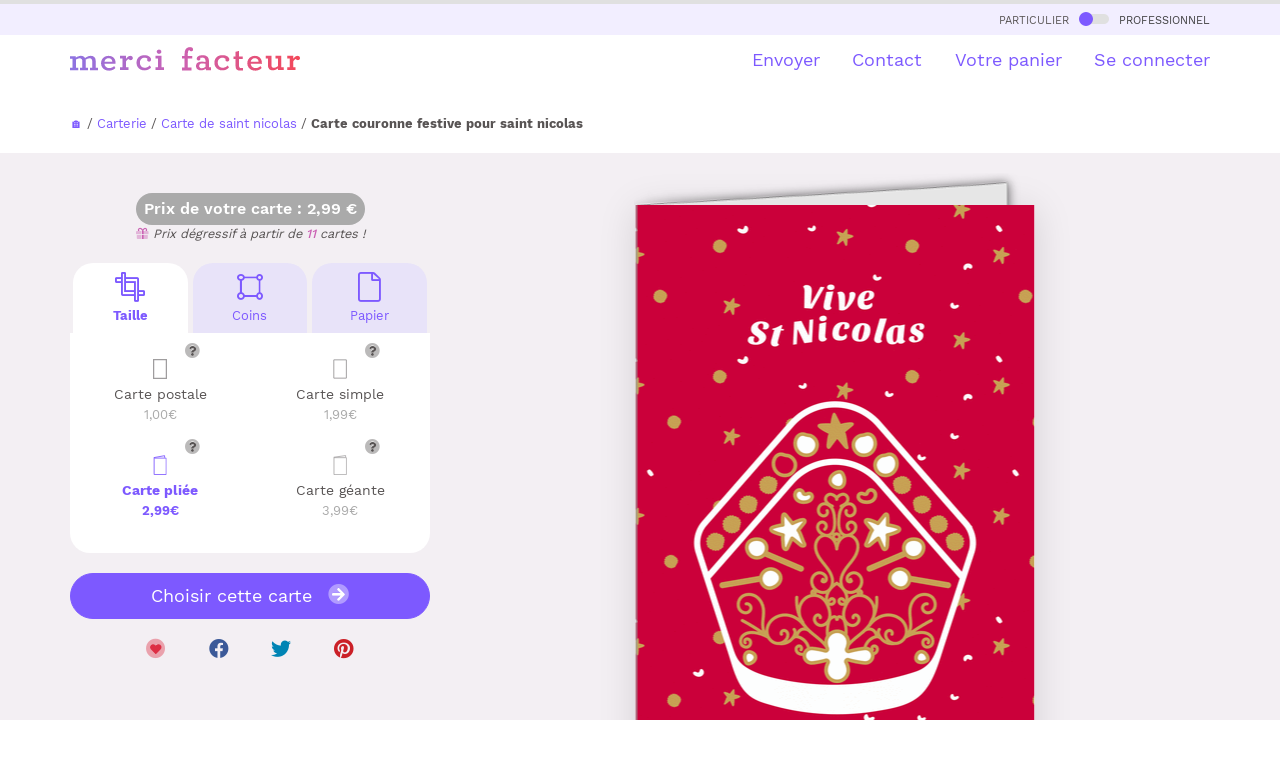

--- FILE ---
content_type: image/svg+xml
request_url: https://www.merci-facteur.com/v2017/img/prevu-choice-perso-carte-c-pl-v_active.svg
body_size: 194
content:
<svg width="20" height="30" viewBox="0 0 20 30" fill="none" xmlns="http://www.w3.org/2000/svg">
    <path d="m1 4 16-3v3M1.65 29.35V4.65h17.7v24.7z" stroke="#7D59FF" stroke-width="1.3"/>
</svg>
